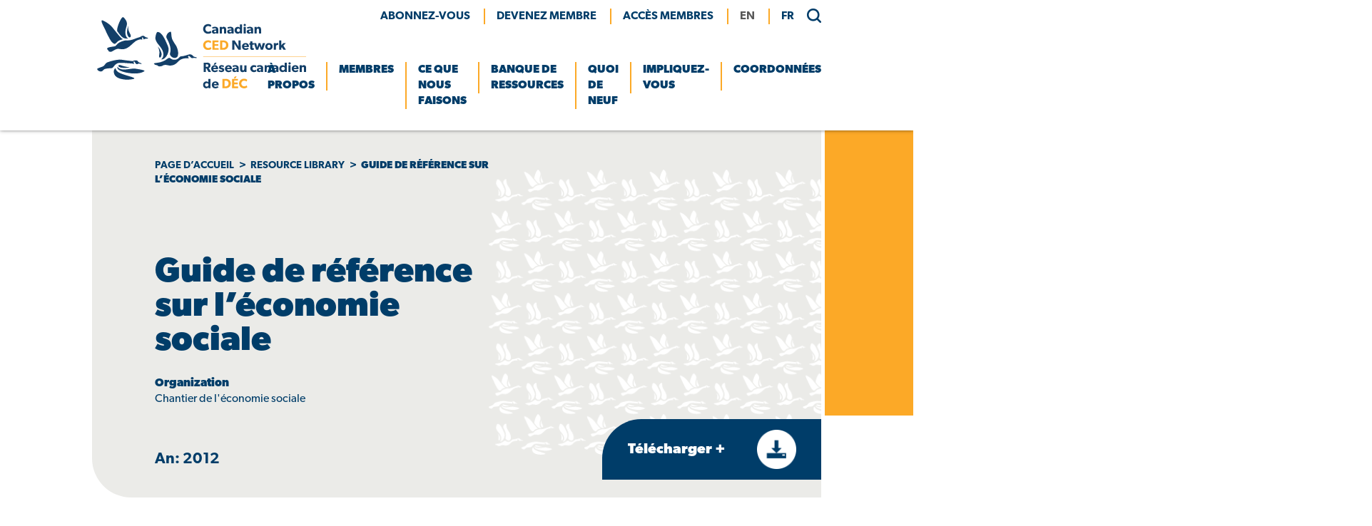

--- FILE ---
content_type: text/css
request_url: https://ccednet-rcdec.ca/sites/ccednet-rcdec.ca/wp-content/themes/ccednet/js/animated-menu.css?ver=6.7.1
body_size: 444
content:
/*** animated menu - stacked to x ***/

#bar_menu {
	position: relative;
	top: 0;
	bottom: 0;
	right: 0;
	background: transparent;
	transform: scale(0.6);
}

#bar_menu:hover {
	cursor: pointer;
	opacity: .7;
}

.c-hamburger {
	position: relative;
	overflow: hidden;
	margin: 0;
	padding: 0;
	width: 70px;
	height: 80px;
	font-size: 0;
	text-indent: -9999px;
	appearance: none;
	box-shadow: none;
	border-radius: none;
	border: none;
	cursor: pointer;
	transition: background 0.3s;
}

.c-hamburger:focus {
	outline: none;
}

.c-hamburger span {
	display: block;
	position: absolute;
	top: 40px;
	left: 0;
	right: 0;
	height: 6px;
	background: #003D69;
}

.c-hamburger span::before,
.c-hamburger span::after {
	position: absolute;
	display: block;
	left: 0;
	width: 100%;
	height: 6px;
	background-color: #003D69;
	content: "";
}

.c-hamburger span::before {
	top: -20px;
}

.c-hamburger span::after {
	bottom: -20px;
}

.c-hamburger--htx span {
	transition: background 0s 0.3s;
}

.c-hamburger--htx span::before,
.c-hamburger--htx span::after {
	transition-duration: 0.3s, 0.3s;
	transition-delay: 0.3s, 0s;
}

.c-hamburger--htx span::before {
	transition-property: top, transform;
}

.c-hamburger--htx span::after {
	transition-property: bottom, transform;
}

/* active state, i.e. menu open */
.c-hamburger--htx.is-active {
	background-color: #cb0032;
}

.c-hamburger--htx.is-active span {
	background: none;
}

.c-hamburger--htx.is-active span::before {
	top: 0;
	transform: rotate(45deg);
}

.c-hamburger--htx.is-active span::after {
	bottom: 0;
	transform: rotate(-45deg);
}

.c-hamburger--htx.is-active span::before,
.c-hamburger--htx.is-active span::after {
	transition-delay: 0s, 0.3s;
}

--- FILE ---
content_type: text/css
request_url: https://ccednet-rcdec.ca/sites/ccednet-rcdec.ca/wp-content/themes/ccednet/mobile.css
body_size: 3924
content:
@media only screen and (max-width: 1280px) {
	
	body {
		position: relative;
		overflow-x: hidden;
	}
	
	#page,
	.wrap,
	.alignfull .alignnone,
	.alignnone .program-item .alignnone,
	.alignnone .portal-nav .alignnone {padding: 0 5%;}
	
	.alignnone .alignnone {padding: 0;}
	
	#colophon .alignnone {padding: 0 5%;}
	
	
	
	.single-event .content-wrap {
		padding: 3em 0;
		max-width: 90vw;
	}
	
	.site-branding {margin-left: 0;}
	
	
}

@media only screen and (max-width: 1180px) {
	
	.site-branding {width: 25%;}
	.main-navigation {width: 72%;}
	#primary-menu li {
		margin-left: .75em;
		padding-left: .75em;
	}
	
	
	.header-content {padding: 2.5em 0 2.55em 3.5em;}
	
	h1.entry-title {font-size: 2.5em;} 
	
	.large-button {
		font-size: 1.25em;
		padding: 1em;
	}
	.large-button img {max-height: 40px;}
	
	.project-category {width: 80%;}
	
	.single-event .entry-sidebar {margin-top: -8em;}
	
	
	.project-partners-wrap.initiatives {width: 98%;}
	.project-partners-label,
	.project-partners-slider {
		float: none;
		width: auto;
		height: auto;
	}
	.project-partners-slider .slick-next {
		width: 65px!important;
		right: -8%!important;
	}
	
	.related-projects {
		margin: 0 auto;
	}
	.project-partners-label span {
		padding-left: 0;
		line-height: 50px;
	}
	
	
	.content-align {padding: 0 0 0 3.5em;}
	
	.search-wrapper {margin: 0 1em;}
	.search-title {font-size: 1.75em;}
	
	.job-title h3 {width: 75%;}
	.job-type {width: 24.5%;}
	
	.tax-initiative-region .entry-sidebar,
	.single-initiative .entry-sidebar {margin: -65px 0 0;}
	
	.kt-testimonial-item-wrap {padding: 0!important;}
	
	/* search filter blocks */
	
	.search-dropdown {margin: .5em 0 0 4px;}
	.reset {margin: 0;}
	
	.search-dropdown {
		width: auto;
		max-width: 30%;
	}
	.posts-search.jobs .reset,
	.posts-search.events .reset {margin: .5em 0 0;}
}

@media only screen and (max-width: 1080px) {
	
	#primary-menu li {
		margin-left: .5em;
		padding-left: .5em;
	}
	
}

@media only screen and (max-width: 960px) {
	
	h1 {font-size: 2.5em;}
	h2 {font-size: 2.25em;}
	
	h1.entry-title {font-size: 2em;}
	
	.site-branding {
		width: 20%;
		margin-top: 1em;
	}
	.main-navigation {width: 76%;}
	#primary-menu {margin-top: .5em;}
	#primary-menu li,
	.top-menu ul li {
		padding-left: .35em;
		margin-left: .35em;
	}
	#primary-menu li a,
	.top-menu ul li a {font-size: .9em;}
	
	.ccednet-social img {height: 20px;}
	
	/* home */
	
	.slick-current .home-slide-content {
		margin-top: 70%;
	}
	
	.banner-overlay img {width: calc(100% + 10.5em);}
	
	/* subpages */
	
	.header-content {
		padding: 1.5em 0 1.5em 3.5em;
	}
	.single-event .header-content {padding: 2.5em 0 10em 3.5em;}
	.single-event .large-button {margin-left: -25%;}
	
	.subhead-tagline.has-medium-font-size {font-size: 1.25em!important;}
	
	
	.single .entry-content, 
	.member-portal .entry-content {margin: 0 0 0 3.5em;}
	
	
	.single-resource .header-images.noslick .large-button, 
	.single-project .header-images.noslick .large-button, 
	.single-job .header-images.noslick .large-button {width: 100%;}
	
	
	.project-category {width: 90%;}
	
	/* blocks */
	
	.wp-block-getwid-custom-post-type__post-thumbnail {
		height: 200px;	
	}
/* 	.custom-post-type-team  */.wp-block-getwid-custom-post-type__post-thumbnail {max-width: 300px;}
	
	.custom-tab {flex-direction: column;}
	.custom-tab .tab-main {
		padding: 5em 1em 1em;
	}
	.custom-tab .tab-main h3 {font-size: 1.5em;}
	.tab-spacing {width: 450px;}
	
	.project-partners-slider.initiatives .slick-current .project-slide .project-title {font-size: 1.5em;}
	.project-slide {padding: 2.5em 1.5em 1.5em;}
	.project-title {
		margin: 0 0 1em;
		font-size: 1.5em;
	}
	.project-partners-slider .slick-next {
	    width: 55px!important;
	    right: -9.5%!important;
	}
	
	
	.search-wrapper {margin: 0 .5em;}
	.search-title {font-size: 1.5em;}
	
	
	.theme-label {font-size: .75em;}
	
	.job-title h3 {
		float: none;
		width: auto;
	}
	
	.program-title {font-size: 1.25em;}
	.program-subtitle {font-size: 1.5em;}
	.program-thumb, 
	.program-content, 
	.program-buttons {margin: 0 1.5%;}
	.program-content {width: 43%;}
	
	.archive-section-title h2 {
		height: 100px;
		line-height: 100px;
		width: 20%;
	}
	.archive-section-title h3 {
		font-size: 1.5em;
	}
	.archive-section-title h3 a {
		line-height: 100px;
	}
	
	.archive-section .speaker-item {
		width: 48%;
	}
	
	
	.search-items.events-workshops-past .search-item-wrapper {
		gap: 50px;
	}
	.search-items.events-workshops-past .search-item .search-thumb {width: auto;}
	.search-items.events-workshops-past .search-wrapper {width: 65%;}
	
	.search-items.events-workshops-carousel .search-wrapper {
		width: 50%;
		padding: 1em;
	}
	.search-items.events-workshops-carousel .search-thumb {width: 50%;}
	
	.single-event .content-wrap {padding: 1.5em 0;}
	
	.single-event .workshops-header .header-content {padding: 1.5em 0 1.5em 2.5em;}
	
	.single .event-type-workshop .quote p {font-size: 1.25em;}
	
}

@media only screen and (max-width: 850px) and (orientation: landscape) {
	
	#masthead {
		position: relative;
	}
	#content {margin-top: 0!important;}
	
	
	
}

@media only screen and (max-width: 850px) {
	
	#primary-menu li a {
		font-size: .9em;
		font-weight: 600;
	}
	
}



@media only screen and (max-width: 700px) {
	
	.desktop,
	.breadcrumbs,
	#primary-menu li a br,
	.colour-panel {display: none;}
	
	#menu-top-menu,
	#menu-top-menu-french {display: none!important;}
	
	.mobile {display: block;}
	
	
	
	
	h1 {font-size: 2.25em;}
	h2 {font-size: 2em;}
	h3 {font-size: 1.75em;}
	h4 {font-size: 1.5em;}
	h5 {font-size: 1.25em;}
	h6 {font-size: 1.15em;}
	
	
	/* header & footer */
	
	#notice {
		margin-top: 0;
		padding: .5em 0;
		position: relative;
	}
	.notice-content {width: 90%;}
	
	#masthead {
		margin-top: 0!important;
		padding: 1em 0 0;
		position: relative;
	}
	.logged-in #masthead,
	.logged-in #notice {top: auto;}
	.site-branding {
		width: 43%;
		margin: 0;
		padding: 0 0 1em;
	}
	
	.top-menu {
		text-align: right;
		float: right; 
		width: 55%;
		margin-top: -14px;
	}
	
	#bar_menu {
		display: inline-block;
		vertical-align: middle;
	}
	
	
	.main-navigation {
		float: none;
		text-align: left;
		display: block;
		width: auto;
		clear: both;
	}
	#primary-menu.active {display: block;}
	#primary-menu,
	.menu-bottom {
		display: none;
		flex-direction: none;
		justify-content: unset;
		margin: 0 -20%;
		padding: 2em 20%;
		background: #003D69;
		color: #fff;
	}
	#primary-menu li,
	#primary-menu li:first-child {
		display: block;
		border-left: none;
		padding: .75em 0 .75em 20%;
		margin: 0 0 0 -20%;
		border-bottom: 1px solid #FCA927;
		position: relative;
	}
	#primary-menu li a {color: #fff;}
	
	
	#primary-menu li.menu-item-has-children span {
		background-image: url(img/icon-arrow-right-white.svg);
		background-size: contain;
		background-repeat: no-repeat;
		background-position: center;
		width: 25px;
		height: 25px;
		float: right;
	}
	#primary-menu li.menu-item-has-children span.active {background-image: url(img/icon-arrow-up-white.svg);}
	
	#primary-menu .sub-menu {
		display: none;
		position: relative;
		left: 0;
		background: transparent;
		margin: 0;
		width: auto;
		padding: .5em 0;
		float: none;
		top: auto;
		box-shadow: none;
		clear: both;
/* 		border-top: 1px solid #B8CDD3; */
	}
	#primary-menu .sub-menu li {
		border: none;
	}
	#primary-menu .sub-menu li a {
		width: auto;
		float: none;
	}
	
	
	.menu-bottom .menu-top-menu-container,
	.menu-bottom .menu-top-menu-french-container {display: block!important;}
	.menu-bottom {
		padding: 0 20% 2em;
	}
	.menu-bottom li {
		width: 50%;
	}
	.menu-bottom li a,
	.menu-bottom p {
		color: #92BCE0;
		font-weight: 700;
		text-transform: uppercase;
	}
	
	.main-navigation li.menu-item-810 {
		float: none;
	    padding: 2.5em 0 0;
	    width: 200px;
	    display: block;
	    clear: both;
	    text-align: center;
	}
	.main-navigation li.menu-item-810 a {
		background: #FCA927;
	    clear: both;
	    color: #003D69;
	    padding: 0.75em 2em;
	    border-radius: 25px;
	    font-weight: 700;
	}
	.main-navigation li.menu-item-18051 {
		float: none;
		padding: .5em 0 2.5em;
		width: 200px;
		display: block;
		clear: both;
		text-align: center;
	}
	.main-navigation li.menu-item-18051 a {
		background: #fff;
		clear: both;
		color: #003D69;
		padding: 0.75em 2em;
		border-radius: 25px;
		font-weight: 700;
	}
	
	.menu-bottom .ccednet-social a {
		display: inline-block;
		vertical-align: middle;
		margin-right: 1em;
	}
	
	
	#header-s:focus {
		width: 150px;
	}
	
	
	
	#gform_wrapper_1 .gform_footer {
		float: none;
		margin-top: 1em;
	}
	
	.site-info {
		float: none;
		width: auto;
		padding: 0 0 2.5em;
	}
	.site-info:first-child {padding: 2.5em 0 0;}
	
	
	/* home */
	.home-carousel-column .kt-row-column-wrap {display: block;}
	.home-carousel {margin-right: -10%;}
	.home-carousel .slick-list {overflow: hidden!important;}
	.home-slide-image,
	.slick-current .home-slide-image {
		float: none;
		width: auto;
		position: relative;
		height: 350px;
	}
	.slick-current .home-slide-content {
		float: none;
		width: auto;
		max-width: 80%;
		display: block;
		clear: both;
		margin: 12em 4% 0;
	}
	
	.banner-overlay {
		max-width: 100%;
		margin-top: 19.5em;
	}
	.banner-overlay img {
		margin-left: 0;
		width: 100%;
	}
	.banner-subtitle {
		margin-top: -1.15em;
		width: 70%;
		margin-left: 5%;
	}
	.home-carousel .slick-dots {
	    bottom: -1em!important;
	    left: auto;
	    position: relative;
	}
	
	
	
	/* subpages */
	
	#content {margin-top: 0!important;}
	
	header.entry-header {
		margin: 0 -50%;
		padding: 0 50%;
	}
	.header-images,
	.header-images.noslick {
		float: none;
		width: auto;
		margin-right: -10%;
	}
	.header-content {
		padding: 2.5em 0;
		width: auto;
		display: block;
		min-height: 0;
	}
	.large-button {
		width: auto;
	}
	
	.header-images .gallery-item {height: 250px;}
	.header-images .gallery-item.no-image {height: auto!important;}
	
	.wp-block-image .alignright,
	.wp-block-image .alignleft {
		max-width: 50%;
	}
	
	
	.single .entry-content, 
	.member-portal .entry-content {
		float: none;
		width: auto;
		margin: 0;
	}
	
	.project-category {
		font-size: 1.2em;
		width: auto;
	}
	
	.single-project .related-resources {
		margin: 2.5em 0;
	}
	.related-resources {margin: 1em -.5%;}
	.related-resources .related-items a {
		float: none;
		width: auto;
		padding: 1em 3em 1em 1em;
		position: relative;
		overflow: hidden;
	}
	.related-items div {max-width: 95%;}
	.related-resources .related-items a span {
		width: 35px;
		height: 35px;
		line-height: 35px;
		position: absolute;
		right: .5em;
		top: 0;
		bottom: 0;
		margin: auto;
		display: block;
	}
	
	.related-projects .project-slide {
		float: none;
		width: auto;
		margin: 0 .25% .5em;
	}
	
	.media-content {
		padding: 0;
		margin: 0 0 1.5em;
		background: transparent;
	}
	
	
	
	.content-align {
		margin: 1.5em 0;
		padding: 0;
	}
	
	
	.single-resource .header-images.noslick .large-button, 
	.single-project .header-images.noslick .large-button, 
	.single-job .header-images.noslick .large-button {
		width: auto;
		float: none;
	}
	
	.resource-info {
		float: none;
		width: auto;
	}
	.resource-detail {
		width: 48%;
		margin-right: 2%;
	}
	
	.single .entry-sidebar, 
	.member-portal .entry-sidebar {
		float: none;
		width: auto;
	}
	
	.blog-social {
		margin: 0;
		padding: 0 0 1.5em;
	}
	
	
	
	.container {
		margin: 50px 0;
	}
	
	.staff-content {
		width: 65%;
		padding: 0 2.5% 0 0;
	}
	.staff-content h3 {font-size: 1.25em;}
	.staff-image {
		width: 30%;
		text-align: right;
		border-right: none;
		margin: 0;
		padding: 0;
		vertical-align: top;
	}
	
	
	.single-event .header-content {padding: 2.5em 0 10em;}
	.single-event .entry-sidebar {
		margin: -143px 0 2.5em;
	}
	
	.econous-day-content .program-time,
	.econous-day-content .program-title {
		width: 82%;
		padding: 0;
		max-width: 100%;
	}
	.econous-event-details {margin: 1em 0;}
	
	/* blocks */
	
	.wp-block-getwid-custom-post-type__post-thumbnail {
		max-width: 100%;
	}
	
	.milestones-carousel {margin: 0 5%;}
	.milestones-carousel h3,
	.milestones-carousel .slick-current h3 {
		font-size: 2.5em;
		float: none;
		margin:  -8px 0 0;
	}
	.milestones-carousel .slick-current h3 .background {
		height: 40px;
		bottom: -59px;
	}
	.milestones-carousel .slick-current .milestone-content {
		display: block!important;
		float: none;
		width: auto;
		margin: 5em 0 0;
	}
	.milestones-carousel .slick-current .milestone-content:before {
		background-image: none;
		left: 0;
		top: -35px;
	}
	.milestones-carousel .milestone-content {display: none!important;}
	.milestones-carousel .slick-current h3 .dot {bottom: -48px;}
	
	.wp-block-button__link {
		min-width: 160px;
		padding: .65em 1em;
		font-size: .95em;
	}
	
	.custom-tabs,
	.custom-tab {
		display: block;
	}
	
	
	.large-button {padding: 1em;}
	
	.project-partners-label span {
		line-height: 1;
		margin: 0 5%;
		padding: 1.5em 0;
		display: block;
	}
	.project-partners-label,
	.project-partners-slider {
		float: none;
		width: auto;
		height: auto;
	}
	.project-partners-wrap.initiatives .project-partners-label {padding: 0 0 1em;}
	.project-slide {
		padding: 1.5em;
	}
	.project-partners-slider.nav .project-slide {margin: 0 0 1em;}
	
	.initiatives-slider.awards {margin: 2.5em 0;}
	
	
	
	.initiatives-description {
		max-width: 100%;
		padding: 2.5em 0;
	}
	
	
	
	.search-wrapper {margin: 0 1em;}
	.search-item {
		float: none;
		width: auto;
		margin: 0 .5% 1.5em;
		height: auto!important;
	}
	.search-thumb {width: 100%;}
	
	
	
	.search-dropdown,
	.posts-search.resources .search-dropdown {
		width: 48%;
		margin: .25em 1%;
		max-width: 100%;
	}
	.posts-search.resources .search-dropdown.theme {
		width: 98%;
		margin: 1.25em 1% .25em;
	}
	.reset {margin: .25em 1%;}
	
	.select2-container {
		width: 100%!important;
		display: block!important;
	}
	
	.search-filters {
		margin: 1.25em 0 0;
	}
	.search-filters button {
		min-width: 48%;
		margin: 0 .5% .5em;
	}
	
	.posts-search.news .search-dropdown {
		width: 100%;
		margin: 0;
	}
	
	
	
	
	.job-title h3 {
		float: none;
		width: auto;
		padding: 1em 0.5em 1.75em;
	}
	.job-type {
		position: absolute;
		font-size: 1em;
		padding: .5em;
		bottom: 0;
		text-align: center;
		width: 100px;
	}
	.job-content {width: auto;}
	.job-details span. {
		float: none;
		width: auto;
	}
	
	.custom-tabs, 
	.custom-tab {flex-direction: column;}
	.custom-tab {margin: 0 0 .5em;}
	.tab-expand {
		height: 0;
		width: auto;
	}
	.custom-tab.active .tab-expand {
		height: auto;
		width: auto;
	}
	.tab-spacing {
		padding: .5em 0;
		width: auto;
	}
	
	.continue {margin: 2.5em auto 0;}
	
	.initiatives-events, 
	.initiatives-news {margin: 2.5em 0;}
	.project-partners-wrap.initiatives {
		float: none;
		width: auto;
		margin: 1.5em 0 0;
	}
	
	
	
	.search-input {width: 70%;}
	
	.posts-search {margin: 2.5em 0;}
	
	
	
	
	.posts-search.education .search-input,
	.posts-search.education .search-dropdown {
		width: 100%;
		float: none;
		margin: .25em 0;
	}
	
	.program-thumb, 
	.program-content, 
	.program-buttons {
		float: none;
		margin: .25em 0;
		width: auto;
	}
	.program-thumb {max-width: 75%;}
	.program-buttons .wp-block-button {margin: 1em 0 0;}
	
	.event-slide-image {
		display: block;
		width: auto;
		margin: 0 0 1em;
	}
	.event-slide-content {
		display: inline-block;
		width: auto;
		padding:0;
	}
	
	
	.team-content,
	.custom-post-type-team .wp-block-getwid-custom-post-type__post:nth-child(4n+3) .team-content, 
	.custom-post-type-team .wp-block-getwid-custom-post-type__post:nth-child(4n+4) .team-content {
		left: auto;
		width: auto;
	}
	.team-content:before,
	.custom-post-type-team .wp-block-getwid-custom-post-type__post:nth-child(4n+3) .team-content:before, 
	.custom-post-type-team .wp-block-getwid-custom-post-type__post:nth-child(4n+4) .team-content:before {display: none;}
	
	
	.tax-initiative-region .entry-sidebar,
	.single-initiative .entry-sidebar {
		float: none;
		margin: 0;
		width: auto;
	}
	
	.archive-listing {
		margin: 1.5em 0 2.5em 0;
	}
	.archive-section-title h2 {
		line-height: 70px;
		height: 70px;
		width: 20%;
		font-size: 1.15em;
		border-right: 5px solid #fff;
	}
	.archive-section-title h3 {
		font-size: 1.15em;
		width: 26%;
	}
	.archive-section-title h3 a {
		line-height: 70px;
		
	}
	
	.archive-section .speaker-item {
		width: auto;
		display: block;
		margin: 0 0 1.5em 0;
	}
	
	
	
	
	/* events edits */
	
	.search-items.events-workshops-past .search-item {
		margin: 0 0 1.5em;
		padding: 0 0 1.5em;
	}
	.search-items.events-workshops-past .search-item-wrapper,
	.search-items.events-workshops-carousel .search-item-wrapper {
		gap: 0px;
		flex-direction: column;
		justify-content: unset;
	}
	.search-items.events-workshops-carousel .search-item {padding: 0 0 1.5em;}
	.search-items.events-workshops-past .search-item .search-thumb,
	.search-items.events-workshops-carousel .search-item-wrapper .search-thumb {
		width: 100%;
		height: 250px;
	}
	.search-items.events-workshops-past .search-wrapper,
	.search-items.events-workshops-carousel .search-wrapper {
		width: auto;
	}
	.search-items.events-workshops-past .search-excerpt {margin: 0;}
	
	.single-event .workshops-header .header-content {
		padding: 1.5em 0;
	}
	.single .event-type-workshop .entry-sidebar {
		width: auto;
		margin: 0;
	}
	.single-event .content-wrap.mobile-no-padding {padding: 0;}
	
	.workshop-section {
		flex-direction: column-reverse;
		align-items: flex-start;
		padding: 1em 0;
	}
	.workshop-section div {width: auto;}
	
	/* plugins */
	
	#relish-map {
		position: relative;
		width: auto;
		margin-right: -50%;
		margin-left: -50%;
		max-width: none;
	}
	#list {
		display: block;
		width: auto;
		margin: 0;
	}
	#list .point-wrapper {padding: 30px 0;}
	
	
	.kt-blocks-accordion-title-wrap {max-width: 80%;}
	.kt-blocks-accordion-icon-trigger {
		width: 30px!important;
		height: 30px!important;
	}
	.kt-blocks-accordion-icon-trigger:before {
		left: 9px!important;
		top: 13px!important;
	}
	.kt-blocks-accordion-icon-trigger:after {
		left: 9px!important;
		top: 14px!important;
	}
	
	
	.wp-block-getwid-custom-post-type__post-thumbnail {height: 230px;}
	
	
	
	
}

@media only screen and (max-width: 400px) {
	
	.wp-block-button.tags {
		text-align: left;
		width: auto;
		display: block;
	}
	.milestones-carousel .slick-current .milestone-content {margin: 3.5em 0 0;}
	
}


--- FILE ---
content_type: image/svg+xml
request_url: https://ccednet-rcdec.ca/wp-content/themes/ccednet/img/share.svg
body_size: 643
content:
<svg id="share" xmlns="http://www.w3.org/2000/svg" width="71.307" height="24.952" viewBox="0 0 71.307 24.952">
  <path id="share-alt" d="M17.154,15.595a4.658,4.658,0,0,0-2.914,1.018L9.246,13.492a4.705,4.705,0,0,0,0-2.031l4.995-3.122a4.67,4.67,0,1,0-1.654-2.644L7.592,8.816a4.678,4.678,0,1,0,0,7.32l4.995,3.122a4.679,4.679,0,1,0,4.568-3.663Z" transform="translate(49.474 0)" fill="#003d69"/>
  <path id="Path_2" data-name="Path 2" d="M4.193-9.035C2.253-9.035.959-7.953.959-6.324c0,1.318.734,2.139,2.413,2.475l1.38.274c.858.149,1.057.522,1.057.871,0,.572-.51.92-1.393.92A1.817,1.817,0,0,1,2.4-3.19H.611C.76-1.312,2.277-.218,4.317-.218S7.675-1.287,7.675-2.9c0-1.418-.958-2.052-2.574-2.388L4.056-5.5c-.771-.162-1.206-.41-1.206-.982,0-.659.584-1.045,1.467-1.045A1.427,1.427,0,0,1,5.934-6.262H7.712C7.513-8.451,5.61-9.035,4.193-9.035Zm12.349.187h-1.8v3.507H10.958V-8.848h-1.8V-.392h1.8V-3.7h3.781V-.392h1.8ZM23.99-2.021,24.65-.392h1.9L22.921-8.9H21.23L17.586-.392H19.5l.659-1.629ZM23.331-3.65H20.819l1.244-3.1Zm7.772.634L32.957-.392h2.151l-2.151-3a2.766,2.766,0,0,0,1.6-2.549c0-1.766-1.405-2.91-3.358-2.91H27.6V-.392h1.8V-3.016ZM29.4-4.67V-7.207h1.741c.908,0,1.642.485,1.642,1.268S32.049-4.67,31.141-4.67Zm8.456-2.549h4.464V-8.848H36.053V-.392h6.268V-2.021H37.857V-3.75h3.955V-5.379H37.857Z" transform="translate(-0.611 17.102)" fill="#003d69"/>
</svg>


--- FILE ---
content_type: application/javascript
request_url: https://ccednet-rcdec.ca/sites/ccednet-rcdec.ca/wp-content/themes/ccednet/js/theme.js?ver=20150524
body_size: 4382
content:
jQuery(document).ready(function(){

	// Define Elements
	
	//REL.E.elementname = jQuery('#elementname');
	jQuery('#content').css("margin-top", function() { return jQuery('#masthead').outerHeight() });
	
	if(jQuery('#notice').length>0) {
		jQuery('#content').css("margin-top", function() { return jQuery('#masthead').outerHeight() + jQuery('#notice').outerHeight() });
		jQuery('#masthead').css("margin-top", function() { return jQuery('#notice').outerHeight() });
		
		jQuery('#notice .close').click(function(){
			jQuery('#notice').slideUp();
			jQuery('#content').css("margin-top", function() { return jQuery('#masthead').outerHeight(); });
			jQuery('#masthead').css("margin-top", function() { return "auto"; });
		});
	}
	
	if(jQuery('.single .event-type-workshop .resource-video').length>0) {
		jQuery('.single .event-type-workshop .resource-video').height(jQuery('.single .event-type-workshop .resource-video').width());
	}
	
	if(jQuery('.logged-in').length>0) {
		jQuery('.menu-item-810 a').text(function(i, oldText) {
			return oldText === 'MEMBER LOGIN' ? 'DASHBOARD' : oldText;
		});
		jQuery('.menu-item-810 a').attr("href", "/member-login/my-dashboard")
	}
	
	
	if(!jQuery('.home.page-template-default').length>0) {
		setTimeout(function(){
			jQuery('html').removeClass("pum-open pum-open-overlay pum-open-scrollable");
		},1500);
	}
	
	
	jQuery('.main-navigation li.menu-item-has-children').prepend("<span></span>"); // add span to place arrow image
	
	jQuery('.main-navigation li.menu-item-has-children span').click(function(){ // toggle class for prev/next arrow, hide other menu items
		jQuery(this).toggleClass("active");
		jQuery(this).siblings('.sub-menu').slideToggle("fast");
		jQuery('.main-navigation').toggleClass("active");
		jQuery(this).parents('.menu-item').siblings().slideToggle("fast");
	});
	
	
	
	if(jQuery('.home-carousel').length>0) {
		jQuery('.home-carousel').slick({
			slidesToShow: 1,
			dots: true,
			arrows: false,
			autoplaySpeed: 7000,
			autoplay: true,
		});
	}
	
	if(jQuery('.header-gallery').length>0){
		jQuery('.header-gallery').slick({
			dots: true,
			arrows: false,
			fade: false,
			slidesToShow: 2,
			slidesToScroll: 1,
			autoplay: true,
			responsive: [
			    {
			      breakpoint: 667,
			      settings: {
			        slidesToShow: 1,
			        dots: false
			      }
			    }
			]
		});
		jQuery('.noslick .header-gallery').slick('unslick');
	}
	
	
	if(jQuery('.milestones-carousel').length>0) {
		jQuery('.milestones-carousel').slick({
			slidesToShow: 3,
			centerMode: true,
			focusOnSelect: true,
			dots: false,
			arrows: false,
			variableWidth: true,
			autoplay: false,
			infinite: false,
			responsive: [
			    {
			      breakpoint: 667,
			      settings: {
			        slidesToShow: 1,
			        dots: false,
			        centerMode: false,
			      }
			    }
			]
		});
	}
	
	
	
	if(jQuery('.team-content').length>0) {
		jQuery(function(){

	        jQuery('.team-trigger').click(function(){
				
				jQuery('.team-content').hide();
				
				jQuery('#'+jQuery(this).attr('target')).show();
				
				jQuery('.team-trigger').removeClass("active");
				
				jQuery(this).toggleClass("active");
	        });
	        
	        jQuery('.team-close').click(function(){
		        jQuery('.team-content').hide();
				jQuery('.team-trigger').removeClass("active");
	        });
		
		});
	}
	
	if(jQuery('.resource-video a, .media-slide a').length>0) {
		jQuery('.resource-video a, .media-slide a').colorbox({
			iframe:true, 
			width: "75%", 
			innerWidth: "500px", 
			innerHeight: "480px", 
			maxWidth: "100%",
		});
	}
	
	if(jQuery('.initiatives-gallery').length>0) {
		jQuery('.initiatives-gallery a').colorbox({
			rel: "group",
			fade: true,
		});
	}
	
	
	if(jQuery('.job-item').length>0){
		jQuery('.job-title').click(function(){
			jQuery(this).siblings('.job-content').slideToggle();
			jQuery(this).toggleClass("active");
		});
	}
	
	
	if(jQuery('.project-partners-slider').length>0) {
		jQuery('.project-partners-slider.nav').slick({
			autoplay: false,
			arrows: true,
			dots: false,
			slidesToShow: 2,
			asNavFor: '.initiatives-slider',
			focusOnSelect: true,
			responsive: [
			    {
			      breakpoint: 667,
			      settings: {
			        slidesToShow: 1,
			        dots: false,
			        adaptiveHeight: true
			      }
			    }
			]
		});
		jQuery('.initiatives-slider').slick({
			autoplay: false,
			arrows: false,
			dots: false,
			slidesToShow: 1,
			fade: true,
			asNavFor: '.project-partners-slider.nav',
			responsive: [
			    {
			      breakpoint: 667,
			      settings: {
			        slidesToShow: 1,
			        adaptiveHeight: true
			      }
			    }
			]
		});
		
		
		// jQuery('.project-slide').on("click", function(){
		// 	setTimeout(function(){
		// 		jQuery('.initiatives-slider, .initiatives-slider .slick-list, .initiatives-slider .slick-track').css("height", function() { 
		// 			return jQuery('.initiatives-slider .slick-current').height();
		// 		});
		// 	},2500);
		// 	
		// });
		
		
		
		
		jQuery('.project-partners-slider.inner').slick({
			autoplay: true,
			arrows: true,
			dots: false,
			slidesToShow: 2,
			responsive: [
			    {
			      breakpoint: 667,
			      settings: {
			        slidesToShow: 1,
			        //adaptiveHeight: true
			      }
			    }
			]
		});
		
		jQuery('.project-partners-slider').slick({
			autoplay: true,
			arrows: true,
			dots: false,
			slidesToShow: 2,
			responsive: [
			    {
			      breakpoint: 667,
			      settings: "unslick"
			    }
			]
		});
	}
	
	if(jQuery('.single-project .entry-content .alignfull').length>0) {
		jQuery('.single-project .entry-content').addClass("full-width");
	}
	
	
	
	
	if(jQuery('.custom-tabs').length>0) {
		jQuery('.custom-tab span').click(function(){
			jQuery(this).parents('.custom-tab').toggleClass("active");
			jQuery(this).parents('.custom-tab').siblings('.custom-tab').removeClass("active");
		});
	}
	
	
	
	
	
	
	if(jQuery('.posts-search.news').length>0) { 
		REL.MediaFilter();
		REL.SearchFilter();
	}
	
	if(jQuery('.posts-search.resources').length>0) {
		REL.ResourceFilter();
		REL.ResourceSearch();
	}
	
	if(jQuery('.posts-search.education').length>0) { 
		REL.EducationFilter();
		REL.EducationSearch();
	}
	
	if(jQuery('.posts-search.jobs.current').length>0) {
		REL.JobsFilterCurrent();
	}
	if(jQuery('.posts-search.jobs.archive').length>0) {
		REL.JobsFilterArchive();
	}
	
	
	if(jQuery('.posts-search.events.current').length>0) {
		REL.EventsFilterCurrent();
		REL.EventsSearchCurrent();
	}
	if(jQuery('.posts-search.events.archive').length>0) {
		REL.EventsFilterArchive();
		REL.EventsSearchArchive();
	}
	
	jQuery(window).on('hashchange load', function() {
		REL.adjustAnchor();
	});
	
	
	if(jQuery('.program-trigger').length>0) {
		jQuery('.program-trigger').click(function(){
			jQuery(this).toggleClass("active");
			jQuery(this).siblings('.econous-event-details').slideToggle();
		});
	}
	
	if(jQuery('.econous-video').length>0) {
		jQuery('.econous-video').colorbox({
			iframe: true,
			innerWidth: 500,
			innerHeight: 300
		})
	}
	
	
	
	if(jQuery('.archive-listing').length>0) {
		jQuery('.archive-section-title h3 a').click(function(){

            jQuery(this).parentsUntil('archive-section').siblings('.archive-section').slideUp();
            jQuery('#'+jQuery(this).attr('target')).slideToggle();

        });
	}
	
	
	if(jQuery('.search-items.events-workshops-carousel').length>0) {
		jQuery('.search-items.events-workshops-carousel').slick({
			slidesToShow: 1,
			dots: true,
			arrows: false,
			autoplaySpeed: 7000,
			autoplay: true,
			fade: true,
		});
	}
	
	
	if ( jQuery('.search-items').length>0 ) {
		
		if ( !jQuery.trim(jQuery('.search-items.events-workshops.conferences').html() ).length ) {
			if (jQuery('html:lang(en-CA)')) {
				jQuery('.search-items.events-workshops.conferences').append('<div class="workshops-empty">There are no upcoming conferences at this time. Check back again later.</div>');
			} else {
				jQuery('.search-items.events-workshops.conferences').append("<div class='workshops-empty'>Il n'y a pas conférences à venir pour le moment. Reviens plus tard.</div>");
			}
		} else if ( !jQuery.trim(jQuery('.search-items.events-workshops.courses').html() ).length ) {
			if (jQuery('html:lang(en-CA)')) {
				jQuery('.search-items.events-workshops.courses').append('<div class="workshops-empty">There are no upcoming courses at this time. Check back again later.</div>');
			} else {
				jQuery('.search-items.events-workshops.courses').append("<div class='workshops-empty'>Il n'y a pas cours à venir pour le moment. Reviens plus tard.</div>");
			}
		} else if ( !jQuery.trim(jQuery('.search-items.events-workshops').html() ).length ) {
			if (jQuery('html:lang(en-CA)')) {
				jQuery('.search-items.events-workshops').append('<div class="workshops-empty">There are no upcoming workshops at this time. Check back again later.</div>');
			} else {
				jQuery('.search-items.events-workshops').append("<div class='workshops-empty'>Il n'y a pas d'ateliers à venir pour le moment. Reviens plus tard.</div>");
			}
		}
		
		// There are no upcoming workshops/courses/conferences at this time. Check back again later.
		// Il n'y a pas d'ateliers/cours/conférences à venir pour le moment. Reviens plus tard.
	}
	
	
	
	
	// accessibility 
	
	jQuery('a[target="_blank"]').each(function() {
		var blank_title = jQuery(this).text();
		jQuery(this).attr('aria-label', blank_title + ' opens in a new tab');
	});
	
	jQuery('.lang-item a').each(function() {
		var page_title = jQuery('h1').text();
		var lang_title = jQuery(this).text();
		jQuery(this).attr('aria-label', page_title + ' ' + lang_title);
	});
	
	
	REL.init();
});


var REL = {};
REL.E = {};


REL.init = function()
{
	
}


/**
* Execute a function given a delay time
* 
* @param {type} func
* @param {type} wait
* @param {type} immediate
* @returns {Function}
*/
var debounce = function (func, wait, immediate) {
     var timeout;
     return function() {
         var context = this, args = arguments;
         var later = function() {
                 timeout = null;
                 if (!immediate) func.apply(context, args);
         };
         var callNow = immediate && !timeout;
         clearTimeout(timeout);
         timeout = setTimeout(later, wait);
         if (callNow) func.apply(context, args);
     };
};


REL.MediaFilter = function() {	
	
	if (window.location.hash) {
		var hash = window.location.hash.substring(1);
		var values = hash.split('=');
		dropdown_select = values[0];
		dropdown_option = values[1];
		
		setTimeout(function(){
			jQuery('.search-dropdown.'+dropdown_select+' option').each(function(){
				if(this.value == dropdown_option) {
					jQuery(this).prop('selected', true);
				}
			});
			jQuery('.search-dropdown').trigger('change');
		}, 500);
	}
	
	jQuery('.search-dropdown').on('change',function(){
		
		var el = jQuery('.search-dropdown.cat');
		var el_tag = jQuery('.search-dropdown.tag');
		var el_region = jQuery('.search-dropdown.region');
		
		var data = {
			action:'media_filter',
			cat:el.val(),
			tag:el_tag.val(),
			region:el_region.val(),
			index:0
		};
		
		jQuery.post(ccednet.ajaxurl,data,function(res){
			
			jQuery('.search-items').empty().append(res);
			
			jQuery('.more_media_btn').data('filterval',el.val());
			jQuery('.more_media_btn').data('pageindex',1);
			
			var maxheight = 0;

			jQuery('.equal').each(function () {
			    maxheight = (jQuery(this).height() > maxheight ? jQuery(this).height() : maxheight); 
			});
			
			jQuery('.equal').height(maxheight);
		});
		
	});
	
	
	if (!jQuery('.search-dropdown').val()) {
		jQuery('.reset').click(function(){
			jQuery('.search-input').val('');			
			
			var el = jQuery('.search-dropdown.cat');
			var el_tag = jQuery('.search-dropdown.tag');
			var el_region = jQuery('.search-dropdown.region');
			
			console.log("checked");
			jQuery('.search-dropdown').unbind('change');
			jQuery('.search-dropdown').prop('selectedIndex',0);
			
			
			var data = {
				action:'media_filter',
				cat:el.val(),
				tag:el_tag.val(),
				region:el_region.val(),
				index:0
			};
			
			jQuery.post(ccednet.ajaxurl,data,function(res){
			
				jQuery('.search-items').empty().append(res);
				
				jQuery('.more_media_btn').data('filterval',el.val());
				jQuery('.more_media_btn').data('pageindex',1);
				
				var maxheight = 0;
				
				jQuery('.equal').each(function () {
					maxheight = (jQuery(this).height() > maxheight ? jQuery(this).height() : maxheight); 
				});
				
				jQuery('.equal').height(maxheight);
			});
			
			jQuery('.search-dropdown').bind('change');
		
		});
	}
	
	
	jQuery('.more_media_btn').click(function(){
 
		var button = jQuery(this),
			//moreval = button.data('pageindex'),
		    data = {
				'action': 'media_filter',
				'query': ccednet.posts, // that's how we get params from wp_localize_script() function
				'page' : ccednet.current_page
			};
		//moreval +=1;
 
		jQuery.ajax({ // you can also use $.post here
			url : ccednet.ajaxurl, // AJAX handler
			data : data,
			type : 'POST',
			//index : moreval,
			success : function( data ){
				if( data ) { 
					button.before(data); // insert new posts
					ccednet.current_page++;
 
					if ( ccednet.current_page == ccednet.max_page ) 
						button.remove(); // if last page, remove the button
				} else {
					button.remove(); // if no data, remove the button as well
				}
				
				var maxheight = 0;
				jQuery('.equal').each(function () {
				    maxheight = (jQuery(this).height() > maxheight ? jQuery(this).height() : maxheight); 
				});
				jQuery('.equal').height(maxheight);
			}
		});
	});
	
}

REL.SearchFilter = function() {
	
	var el = jQuery('.search-input');
	
	var data = {
		action:'search_filter',
		val:el.val()
	};
	
	
	
	el.keyup(debounce(function(e){
		
		var data = {
			action:'search_filter',
			val:el.val()
		};
		
		jQuery.post(ccednet.ajaxurl,data,function(response){
			
			var resp = JSON.parse(response);
			
			if (resp.status == 'success') {
				var items = jQuery(resp.html);
				console.log(items);
				jQuery('.search-items').html('');
				jQuery('.search-items').append(items);
			}
			
			var maxheight = 0;

			jQuery('.equal').each(function () {
			    maxheight = (jQuery(this).height() > maxheight ? jQuery(this).height() : maxheight); 
			});
			
			jQuery('.equal').height(maxheight);
			
		});		
	},500));
	
}







// toolkit / resources & tools page
REL.ResourceFilter = function() {
	var el = jQuery('.search-dropdown');
	var el_theme = jQuery('.search-dropdown.theme');
	var el_lang = jQuery('.search-dropdown.lang');
	var el_format = jQuery('.search-dropdown.format');
	var el_category = jQuery('.search-dropdown.category');
	var el_year = jQuery('.search-dropdown.year');
	
	jQuery('.search-dropdown').on('change',function(){
		var data = {
			action:'resource_filter',
			val:el.val(),
			cat:el_category.val(),
			format:el_format.val(),
			lang:el_lang.val(),
			theme:el_theme.val(),
			year:el_year.val(),
			index:0
		};
		
		jQuery.post(ccednet.ajaxurl,data,function(res){
			jQuery('.search-items').empty().append(res);
			
			var maxheight = 0;
			jQuery('.equal').each(function () {
			    maxheight = (jQuery(this).height() > maxheight ? jQuery(this).height() : maxheight); 
			});
			jQuery('.equal').height(maxheight);
		});
		
		if (!jQuery('.search-dropdown').val()) {
			jQuery('.reset').click(function(){
				
				console.log("checked");
				jQuery('.search-dropdown').unbind('change');
				jQuery('.search-dropdown').prop('selectedIndex',0);
				
				var data = {
					action:'resource_filter',
					val:el.val(),
					cat:el_category.val(),
					format:el_format.val(),
					lang:el_lang.val(),
					theme:el_theme.val(),
					year:el_year.val(),
					index:0
				};
				
				jQuery.post(ccednet.ajaxurl,data,function(res){
					jQuery('.search-items').empty().append(res);
					
					var maxheight = 0;
					jQuery('.equal').each(function () {
					    maxheight = (jQuery(this).height() > maxheight ? jQuery(this).height() : maxheight); 
					});
					jQuery('.equal').height(maxheight);
				});
				
				jQuery('.search-dropdown').bind('change');
			});
		}
	});
	
	
	
	
	jQuery('.more_media_btn').click(function(){
 
		var button = jQuery(this),
			//moreval = button.data('pageindex'),
		    data = {
				'action': 'resource_filter',
				'query': ccednet.posts, // that's how we get params from wp_localize_script() function
				'page' : ccednet.current_page
			};
		//moreval +=1;
 
		jQuery.ajax({ // you can also use $.post here
			url : ccednet.ajaxurl, // AJAX handler
			data : data,
			type : 'POST',
			val:el.val(),
			cat:el_category.val(),
			format:el_format.val(),
			lang:el_lang.val(),
			theme:el_theme.val(),
			year:el_year.val(),
			index:0,
			//index : moreval,
			success : function( data ){
				if( data ) { 
					button.before(data); // insert new posts
					ccednet.current_page++;
 
					if ( ccednet.current_page == ccednet.max_page ) 
						button.remove(); // if last page, remove the button
				} else {
					button.remove(); // if no data, remove the button as well
				}
				
				var maxheight = 0;
				jQuery('.equal').each(function () {
				    maxheight = (jQuery(this).height() > maxheight ? jQuery(this).height() : maxheight); 
				});
				jQuery('.equal').height(maxheight);
			}
		});
	});	
}

REL.ResourceSearch = function() {
	
	
	var el = jQuery('.search-input');
	
	el.keyup(debounce(function(e){
		
		var data = {
			action:'resource_search',
			search:el.val()
		};
		
		jQuery.post(ccednet.ajaxurl,data,function(res){
			
			jQuery('.search-items').empty().append(res);
			
			var maxheight = 0;
			jQuery('.equal').each(function () {
				maxheight = (jQuery(this).height() > maxheight ? jQuery(this).height() : maxheight); 
			});
			jQuery('.equal').height(maxheight);
		});
		
	},500));
	
}










// jobs listing - current and archive
REL.JobsFilterCurrent = function() {
	
	jQuery('.search-dropdown').on('change',function(){
		
		var el = jQuery(this);
		var el_type = jQuery('.search-dropdown.type');
		var el_location = jQuery('.search-dropdown.location');
		var el_region = jQuery('.search-dropdown.region');
		
		var data = {
			action:'jobfilter_current',
			//val:el.val(),
			type:el_type.val(),
			location:el_location.val(),
			region:el_region.val(),
			index:0
		};
		
		jQuery.post(ccednet.ajaxurl,data,function(res){
			
			jQuery('.job-wrapper').empty().append(res);
			
		});
	});
	
	if (!jQuery('.search-dropdown').val()) {
		jQuery('.reset').click(function(){
			
			var el = jQuery(this);
			var el_type = jQuery('.search-dropdown.type');
			var el_location = jQuery('.search-dropdown.location');
			var el_region = jQuery('.search-dropdown.region');
			
			jQuery('.search-dropdown').unbind('change');
			jQuery('.search-dropdown').prop('selectedIndex',0);
			
			var data = {
				action:'jobfilter_current',
				type:el_type.val(),
				location:el_location.val(),
				region:el_region.val(),
				index:0
			};
			
			jQuery.post(ccednet.ajaxurl,data,function(res){
			
				jQuery('.job-wrapper').empty().append(res);
				
			});
			
			jQuery('.search-dropdown').bind('change');
		
		});
	}
	
}
REL.JobsFilterArchive = function() {
	
	jQuery('.search-dropdown').on('change',function(){
		
		var el = jQuery(this);
		var el_type = jQuery('.search-dropdown.type');
		var el_location = jQuery('.search-dropdown.location');
		var el_region = jQuery('.search-dropdown.region');
		
		var data = {
			action:'jobfilter_archive',
			//val:el.val(),
			type:el_type.val(),
			location:el_location.val(),
			region:el_region.val(),
			index:0
		};
		
		jQuery.post(ccednet.ajaxurl,data,function(res){
			
			jQuery('.job-wrapper').empty().append(res);
			
		});
	});
	
	
	if (!jQuery('.search-dropdown').val()) {
		jQuery('.reset').click(function(){
			
			var el = jQuery(this);
			var el_type = jQuery('.search-dropdown.type');
			var el_location = jQuery('.search-dropdown.location');
			var el_region = jQuery('.search-dropdown.region');
			
			jQuery('.search-dropdown').unbind('change');
			jQuery('.search-dropdown').prop('selectedIndex',0);
			
			var data = {
				action:'jobfilter_archive',
				type:el_type.val(),
				location:el_location.val(),
				region:el_region.val(),
				index:0
			};
			
			jQuery.post(ccednet.ajaxurl,data,function(res){
			
				jQuery('.job-wrapper').empty().append(res);
				
			});
			
			jQuery('.search-dropdown').bind('change');
		
		});
	}
}





// education programs
REL.EducationFilter = function() {
	
	jQuery('.search-dropdown').on('change',function(){
		
		var el = jQuery(this);
		var el_institution = jQuery('.search-dropdown.institution');
		var el_location = jQuery('.search-dropdown.location');
		var el_accreditation = jQuery('.search-dropdown.accreditation');
		
		var data = {
			action:'education_filter',
			//val:el.val(),
			institution:el_institution.val(),
			location:el_location.val(),
			accreditation:el_accreditation.val(),
			index:0
		};
		
		jQuery.post(ccednet.ajaxurl,data,function(res){
			
			jQuery('.search-programs').empty().append(res);
			
			var maxheight = 0;
			jQuery('.equal').each(function () {
			    maxheight = (jQuery(this).height() > maxheight ? jQuery(this).height() : maxheight); 
			});
			jQuery('.equal').height(maxheight);
		});
		
	});
	
	jQuery('.reset').click(function(){
		jQuery('.search-input').val('');
		
		var el_institution = jQuery('.search-dropdown.institution');
		var el_location = jQuery('.search-dropdown.location');
		var el_accreditation = jQuery('.search-dropdown.accreditation');
		
		jQuery('.search-dropdown').unbind('change');
		jQuery('.search-dropdown').prop('selectedIndex',0);
		
		var data = {
			action:'education_filter',
			institution:el_institution.val(),
			location:el_location.val(),
			accreditation:el_accreditation.val(),
			index:0
		};
		
		jQuery.post(ccednet.ajaxurl,data,function(res){
			jQuery('.search-programs').empty().append(res);
		});
		
		var maxheight = 0;
		jQuery('.equal').each(function () {
			maxheight = (jQuery(this).height() > maxheight ? jQuery(this).height() : maxheight); 
		});
		jQuery('.equal').height(maxheight);
		
		jQuery('.search-dropdown').bind('change');
	});
	
	
}

REL.EducationSearch = function() {
	
	var el = jQuery('.search-input');
	
	el.keyup(debounce(function(){
		
		var data = {
			action:'education_search',
			search:el.val()
		};
		
		jQuery.post(ccednet.ajaxurl,data,function(res){
			
			jQuery('.search-programs').empty().append(res);
			
			var maxheight = 0;
			jQuery('.equal').each(function () {
				maxheight = (jQuery(this).height() > maxheight ? jQuery(this).height() : maxheight); 
			});
			jQuery('.equal').height(maxheight);
		});
		
	},500));
	
}




// events - current and archive
REL.EventsFilterCurrent = function() {
	
	if (window.location.hash) {
		var hash = window.location.hash.substring(1);
		var values = hash.split('=');
		dropdown_select = values[0];
		dropdown_option = values[1];
		
		setTimeout(function(){
			jQuery('.search-dropdown.'+dropdown_select+' option').each(function(){
				if(this.value == dropdown_option) {
					jQuery(this).prop('selected', true);
				}
			});
			jQuery('.search-dropdown').trigger('change');
		}, 500);
	}
	
	jQuery('.search-dropdown').on('change',function(){
		
		var el = jQuery(this);
		var el_type = jQuery('.search-dropdown.type');
		var el_region = jQuery('.search-dropdown.region');
		var el_category = jQuery('.search-dropdown.category');
		
		var data = {
			action:'eventfilter_current',
			//val:el.val(),
			type:el_type.val(),
			location:el_category.val(),
			region:el_region.val(),
			index:0
		};
		
		jQuery.post(ccednet.ajaxurl,data,function(res){
			
			jQuery('.search-items').empty().append(res);
			
			jQuery('.more_media_btn').data('filterval',el.val());
			jQuery('.more_media_btn').data('pageindex',1);
			
			var maxheight = 0;

			jQuery('.equal').each(function () {
			    maxheight = (jQuery(this).height() > maxheight ? jQuery(this).height() : maxheight); 
			});
			
			jQuery('.equal').height(maxheight);
			
		});
	});
	
	
	if (!jQuery('.search-dropdown').val()) {
		jQuery('.reset').click(function(){
			
			var el = jQuery(this);
			var el_type = jQuery('.search-dropdown.type');
			var el_region = jQuery('.search-dropdown.region');
			var el_category = jQuery('.search-dropdown.category');
			
			jQuery('.search-dropdown').unbind('change');
			jQuery('.search-dropdown').prop('selectedIndex',0);
			
			var data = {
				action:'eventfilter_current',
				val:el.val(),
				type:el_type.val(),
				location:el_category.val(),
				region:el_region.val(),
				index:0
			};
			
			jQuery.post(ccednet.ajaxurl,data,function(res){
			
				jQuery('.search-items').empty().append(res);
				
				jQuery('.more_media_btn').data('filterval',el.val());
				jQuery('.more_media_btn').data('pageindex',1);
				
			});
			
			var maxheight = 0;
			
			jQuery('.equal').each(function () {
				maxheight = (jQuery(this).height() > maxheight ? jQuery(this).height() : maxheight); 
			});
			
			jQuery('.equal').height(maxheight);
			
			jQuery('.search-dropdown').bind('change');
		
		});
	}
	
	jQuery('.more_media_btn').click(function(){
	
		var button = jQuery(this),
			//moreval = button.data('pageindex'),
			data = {
				'action': 'eventfilter_current',
				'query': ccednet.posts, // that's how we get params from wp_localize_script() function
				'page' : ccednet.current_page
			};
		//moreval +=1;
	
		jQuery.ajax({ // you can also use $.post here
			url : ccednet.ajaxurl, // AJAX handler
			data : data,
			type : 'POST',
			//index : moreval,
			success : function( data ){
				if( data ) { 
					button.before(data); // insert new posts
					ccednet.current_page++;
				
					if ( ccednet.current_page == ccednet.max_page ) {
						button.hide(); // if last page, remove the button
						console.log("last");
					}
				} else {
					button.hide(); // if no data, remove the button as well
				}
				
				var maxheight = 0;
				jQuery('.equal').each(function () {
					maxheight = (jQuery(this).height() > maxheight ? jQuery(this).height() : maxheight); 
				});
				jQuery('.equal').height(maxheight);
			}
		});
	});
		
}
REL.EventsFilterArchive = function() {
	
	jQuery('.search-dropdown').on('change',function(){
		
		var el = jQuery(this);
		var el_type = jQuery('.search-dropdown.type');
		var el_region = jQuery('.search-dropdown.region');
		var el_category = jQuery('.search-dropdown.category');
		
		var data = {
			action:'eventfilter_archive',
			val:el.val(),
			type:el_type.val(),
			location:el_category.val(),
			region:el_region.val(),
			index:0
		};
		
		jQuery.post(ccednet.ajaxurl,data,function(res){
			
			jQuery('.search-items').empty().append(res);
			
			var maxheight = 0;

			jQuery('.equal').each(function () {
			    maxheight = (jQuery(this).height() > maxheight ? jQuery(this).height() : maxheight); 
			});
			
			jQuery('.equal').height(maxheight);
		});
	});
	
	if (!jQuery('.search-dropdown').val()) {
		jQuery('.reset').click(function(){
			
			var el = jQuery(this);
			var el_type = jQuery('.search-dropdown.type');
			var el_region = jQuery('.search-dropdown.region');
			var el_category = jQuery('.search-dropdown.category');
			
			jQuery('.search-dropdown').unbind('change');
			jQuery('.search-dropdown').prop('selectedIndex',0);
			
			var data = {
				action:'eventfilter_archive',
				val:el.val(),
				type:el_type.val(),
				location:el_category.val(),
				region:el_region.val(),
				index:0
			};
			
			jQuery.post(ccednet.ajaxurl,data,function(res){
			
				jQuery('.search-items').empty().append(res);
				
			});
			
			var maxheight = 0;
			
			jQuery('.equal').each(function () {
				maxheight = (jQuery(this).height() > maxheight ? jQuery(this).height() : maxheight); 
			});
			
			jQuery('.equal').height(maxheight);
			
			jQuery('.search-dropdown').bind('change');
		
		});
	}
	
}
REL.EventsSearchCurrent = function() {
	
	var el = jQuery('.search-input');
	
	var data = {
		action:'eventsearch_current',
		val:el.val()
	};
	
	
	
	el.keyup(debounce(function(e){
		
		var data = {
			action:'eventsearch_current',
			val:el.val()
		};
		
		jQuery.post(ccednet.ajaxurl,data,function(response){
			
			var resp = JSON.parse(response);
			
			if (resp.status == 'success') {
				var items = jQuery(resp.html);
				console.log(items);
				jQuery('.search-items').html('');
				jQuery('.search-items').append(items);
			}
			
			var maxheight = 0;

			jQuery('.equal').each(function () {
			    maxheight = (jQuery(this).height() > maxheight ? jQuery(this).height() : maxheight); 
			});
			
			jQuery('.equal').height(maxheight);
			
		});	
		
	},250));
	
}
REL.EventsSearchArchive = function() {
	
	var el = jQuery('.search-input');
	
	var data = {
		action:'eventsearch_archive',
		val:el.val(),
	};
	
	
	
	el.keyup(debounce(function(e){
		
		var data = {
			action:'eventsearch_archive',
			val:el.val(),
		};
		
		jQuery.post(ccednet.ajaxurl,data,function(response){
			
			var resp = JSON.parse(response);
			
			if (resp.status == 'success') {
				var items = jQuery(resp.html);
				console.log(items);
				jQuery('.search-items').html('');
				jQuery('.search-items').append(items);
			}
			
			var maxheight = 0;

			jQuery('.equal').each(function () {
			    maxheight = (jQuery(this).height() > maxheight ? jQuery(this).height() : maxheight); 
			});
			
			jQuery('.equal').height(maxheight);
			
		});	
		
	},250));
	
}


REL.adjustAnchor = function() {
	var jQueryanchor = jQuery(':target'),
		fixedElementHeight = jQuery('#masthead').outerHeight(); 

	if (jQueryanchor.length > 0) {
		jQuery('html, body')
			.stop()
			.animate({
				scrollTop: jQueryanchor.offset().top - fixedElementHeight
			}, 200);
	}
}



jQuery(window).load(function(){
	
	if(jQuery('.equal').length>0) {
		
        var maxheight = 0;
		jQuery('.project-slide.equal').each(function () {
		    maxheight = (jQuery(this).height() > maxheight ? jQuery(this).height() : maxheight); 
		});
		jQuery('.project-slide.equal').height(maxheight);
		
		
		var maxheight = 0;
		jQuery('.search-item.equal').each(function () {
		    maxheight = (jQuery(this).height() > maxheight ? jQuery(this).height() : maxheight); 
		});
		jQuery('.search-item.equal').height(maxheight);

	}
	
	
	jQuery('.search-dropdown').on('change',function(){
		setTimeout(function(){
			var maxheight = 0;

		jQuery('.equal').each(function () {
		    maxheight = (jQuery(this).height() > maxheight ? jQuery(this).height() : maxheight); 
		});
		
		jQuery('.equal').height(maxheight);
		}, 500);
	});
	
});

--- FILE ---
content_type: image/svg+xml
request_url: https://ccednet-rcdec.ca/sites/ccednet-rcdec.ca/wp-content/themes/ccednet/img/ccednet-logo.svg
body_size: 4263
content:
<?xml version="1.0" encoding="utf-8"?>
<!-- Generator: Adobe Illustrator 26.0.3, SVG Export Plug-In . SVG Version: 6.00 Build 0)  -->
<svg version="1.1" id="Layer_1" xmlns="http://www.w3.org/2000/svg" xmlns:xlink="http://www.w3.org/1999/xlink" x="0px" y="0px"
	 viewBox="0 0 283.6 97.1" style="enable-background:new 0 0 283.6 97.1;" xml:space="preserve">
<style type="text/css">
	.st0{fill:#133F68;}
	.st1{fill:#FBA928;}
</style>
<g id="Group_1291" transform="translate(20.191 -16.867)">
	<g id="Group_1288" transform="translate(123.844 80.681)">
		<path id="Path_382" class="st0" d="M-44.2-43.8c1,0.3,0.3,7.1,2.4,11.1c2.7,5.2,4.9,7.3,6.1,10.7c1.1,3.1,2.2,6.7,1.1,10.7
			c-0.7,2.6-3.1,3.5-5.6,3c-2.4-0.6-4.4-2.4-5.2-4.7c0-2.9,2.4-5-0.6-13.9c-1.4-4.3-4.4-8.6-4.3-10C-49.9-42-45.4-44.2-44.2-43.8z"
			/>
		<path id="Path_383" class="st0" d="M-61.7-23.5c1.2,2.3,1.9,4.8,2.1,7.4c0.2,3-1.6,7,0.6,7.4c1.5,0.3,3.4-4.1,1.5-8.3
			C-59.6-21.9-61.7-23.5-61.7-23.5z"/>
		<path id="Path_384" class="st0" d="M-54.7-16.2c-2.1-7.7-9-11-10.3-17.9c-0.5-2.5,1.2-9.5,2.9-9.5c5.5,0,9.7,8.9,14.2,19.8
			c2.2,5.5-0.9,12.6-4.2,15.6c-2.8,2.6-5.1,1.9-5.1,1.9S-52.8-9.2-54.7-16.2z"/>
		<path id="Path_385" class="st0" d="M-12.1-9.7c-0.8-0.1-1.5-0.6-1.9-1.2c-1.5-2-4.2-2.8-6.5-1.7c-0.2,0-0.3,0.1-0.5,0.1
			c-0.8,0.3-1.6,0.6-2.4,0.8c-1.1,0.3-2.4,0.6-3.6,0.9l0,0c-1.5,0.3-3.6,0.4-4.1,0.6c-1.5,0.7-3.1,4.3-7.8,4.5
			c-4.7,0.2-5.6-2.6-7.4-2.6c-1.4,0-4.1,2.5-5.7,3.4c-2.2,1.2-4.5,2.1-6.8,2.7c-2.2,0.4-4.5,0.7-6.8,1.1c-0.4,0.1-1.5,0.2-1.5,0.4
			c-0.1,0.6,1.1,1.5,1.7,1.8c1,0.3,1.9,0.6,2.9,0.8c0.5,0.2,1.1,1,1.5,1.2c2,0.5,4.1,0.2,5.9-0.8c0.6-0.5,1.4-0.8,2.2-0.9
			c1.1-0.1,2.3-0.1,3.4,0.1c1.3,0.2,2.5,0.7,3.8,0.7c2.8,0.1,5.6-0.6,7.9-2.2c2.5-1.6,2.8-3.1,6-5.3c1.8-1.1,3.7-1.9,5.8-2.2
			c1.9-0.3,4.2-0.1,6.4-0.3c-0.4-0.4-0.7-0.9-0.9-1.5c-0.1-0.3-0.4-0.9-0.2-1.3c0.2-0.4,1-0.3,1.3-0.2c0.5,0.2,0.9,0.4,1.3,0.8
			c0.6,0.5,1.1,1.1,1.6,1.6c0.3,0.2,0.7,0.3,1.1,0.4c1.2,0.2,1.8-0.3,2.9-0.3c0.5,0,3.6,0.7,3.7-0.2C-8.6-9-10.5-9.2-12.1-9.7z"/>
		<path id="Path_386" class="st0" d="M-35.7-29"/>
	</g>
	<g id="Group_1289" transform="translate(52.863 60.724)">
		<path id="Path_387" class="st0" d="M-6.7-16.3c-0.7-0.3-1.3-0.6-1.9-1.1c-0.5-0.4-1-0.7-1.6-1c-0.8-0.1-1.6,0-2.4,0.3
			c-0.9,0.4-1.8,1.2-2.7,1.5s-2.2,0.6-3.9,1.2c-2.1,0.9-4.2,1.6-6.3,2.3c-2.3,0.8-4.7,1.1-7.1,1c-1.7-0.1-4,0.1-8.2,1.8
			c-6.2,2.5-6.3,6-8.7,6.3c-5.5,0.8-9.6,1.4-10,2.7c-0.4,1.6,1.1,1.9,1.5,3c0.4,1,1.2,1.8,3.3,1.7c2.2-0.1,4.7-2.9,8.8-3.9
			c2.2-0.5,5.7,1,9.8,0.1c2.8-0.6,6.2-2.6,9.7-6c1.7-1.6,3.4-3.1,5.2-4.5c1-0.6,2-1.2,3-1.6c1-0.4,2-0.7,3-0.9
			c1-0.1,3.1,0.1,3.2,0.1s0.1-0.7,0-1c-0.1-0.3-0.1-0.6-0.2-0.9c-0.1-0.3-0.1-0.8,0.2-1c0.4-0.2,0.7,0.1,1.2,0.8
			c0.3,0.6,0.5,1.2,0.7,1.9c0.1,0,1.1-0.5,1.5-0.6c0.5-0.1,0.9-0.2,1.4-0.3c0.4,0,3.1-0.1,3.1-0.6C-3.7-15.8-6.3-16.1-6.7-16.3z"/>
		<path id="Path_388" class="st0" d="M-66.7-39.5c-2.1,1,2.8,8.9,4.6,13.1c1.5,3.5,3.1,7,5,10.3c1.5,2.7,3.5,7.2,7.3,8.7
			c1.3,0.5,2.8-1.8,4.9-3.6c2.1-1.7,7.1-2.8,7.1-2.8c-1.4-0.4-2.6-1.2-3.5-2.4c-2.5-2.8-5.1-5.9-11.3-13.8
			C-57.3-35.7-65.8-39.9-66.7-39.5z"/>
		<path id="Path_389" class="st0" d="M-30.6-32.1c-0.6,2.5-0.4,5.1,0.5,7.5c1.2,3,4.6,7.3,1.3,8.4c-1.3,0.4-3.9-2.5-3.8-7.4
			C-32.4-29.1-30.6-32.1-30.6-32.1z"/>
		<path id="Path_390" class="st0" d="M-34.8-21.8c-0.6-7.2,3.6-10.9,1.5-16.1c-1-2.6-3.9-5.9-4.8-5.9c-2.9,0-8.8,15.1-7.9,18.8
			c0,0,4.3,6.7,7.7,9c2.9,2,7.5,1.3,7.5,1.3S-34.2-15.3-34.8-21.8z"/>
	</g>
	<g id="Group_1290" transform="translate(47 118.662)">
		<path id="Path_391" class="st0" d="M-15-31.5c-5.2-0.9-13,2.1-19.3,0.8c-2.3-0.4-4.4-1.7-5.6-3.7c-0.3,2.1,0.5,3.5,2.3,4.7
			c2.7,1.7,7.5,3.2,12,3.9c7.9,1.3,16,1.4,21.9-1.9C-0.6-29.3-8-30.3-15-31.5z"/>
		<path id="Path_392" class="st0" d="M-38.1-36.2c1.2-1,2.9,0.2,6.3,1.1c2.8,0.8,8.9,2,8.9,2s-8.5,1-12.4,0
			C-38.5-33.9-38.9-35.6-38.1-36.2z"/>
		<path id="Path_393" class="st0" d="M-38.7-26.9c6.5,4.5,28.1,7.8,20.2,9.5c-4.6,1-9.4,1.1-14,0.3c-6.2-1.1-11.7-3.6-12.2-9.8
			c-0.2-2.1,0.6-4.1,2.2-5.5C-42-30.1-40.6-28.1-38.7-26.9z"/>
		<path id="Path_394" class="st0" d="M-7.5-38.9c-1.1-0.4-2.1-0.9-3.2-1.3c-0.6-0.2-1.1-0.7-1.2-1.3c-0.1-0.5-1.1-1-1.5-1.2
			c-0.7-0.2-1.3-0.2-2-0.2c-0.8,0-1.6,0.2-2.4,0.5c-0.2,0.1-0.8,0.3-1.1,0.4c-0.9,0.3-2.9-0.2-6.9-0.6c-5.2-0.5-8.3-1.4-11-1.3
			c-5.7,0.4-11.2,1.7-16.5,3.7c-3.6,1.6-3.2,4.7-7.6,6.2c-2.3,0.8-6.3,2-6.3,2.9c0,2.3,3.7,3.5,5.4,3.4c2-0.1,3.2-2.7,4.6-3.3
			c1.8-0.6,3.7-0.9,5.6-1c2.5-0.2,4.6,0.4,6.2-1.7c3.2-4.3,5.4-5.8,9.5-5.8c1.2,0,3.7,0,6,0.2c2.4,0.2,9.9,0.7,10.8,0.8
			c0.4,0.1,0.8,0.2,1.2,0.3c0.3,0.1,0.6,0.2,0.8,0.2c-0.3-0.9-0.6-1.8-0.8-2.7c0-0.2,0-0.4,0.2-0.5c0.3-0.2,0.6-0.2,0.9,0
			c0.2,0.2,0.4,0.4,0.6,0.7c0.4,0.8,0.8,1.4,1.4,2.1c0.4,0.5,1.1,0.8,1.8,0.7c0.4-0.1,0.8-0.2,1.2-0.5c0.3-0.2,0.8-0.3,1.2-0.3
			c1,0.2,2,0.3,3,0.5c0.3,0.1,0.6-0.1,0.7-0.3c0,0,0,0,0,0C-7.1-38.6-7.2-38.9-7.5-38.9z"/>
	</g>
	<path id="Path_395" class="st0" d="M134.9,37.8c-1.2,1.2-2.9,1.8-4.6,1.7c-3.5,0.2-6.5-2.4-6.7-5.9c0-0.2,0-0.4,0-0.6
		c-0.1-3.5,2.6-6.4,6-6.6c0.2,0,0.4,0,0.6,0c1.6-0.1,3.1,0.4,4.4,1.4l-0.9,2.5c-0.9-0.8-2.1-1.3-3.3-1.3c-2-0.1-3.7,1.5-3.8,3.5
		c0,0.1,0,0.3,0,0.4c-0.1,2,1.4,3.8,3.4,3.9c0.1,0,0.2,0,0.4,0c1.3,0,2.5-0.4,3.4-1.3L134.9,37.8z"/>
	<path id="Path_396" class="st0" d="M144.2,39.3h-2.8l-0.1-1c-0.7,0.8-1.6,1.2-2.6,1.2c-1.6,0-3.3-0.9-3.3-2.9s1.9-2.7,3.5-2.8
		l2.3-0.1v-0.2c0-1-0.7-1.5-1.9-1.5c-1,0-1.9,0.3-2.8,0.8l-0.8-1.9c1.2-0.6,2.5-0.9,3.9-0.9c1.2-0.1,2.4,0.3,3.4,1
		c0.8,0.8,1.2,1.9,1.1,3.1L144.2,39.3z M141.3,35.3l-1.5,0.1c-0.9,0-1.4,0.4-1.4,1.1c0,0.7,0.6,1.1,1.4,1.1c0.6,0,1.2-0.3,1.5-0.8
		V35.3z"/>
	<path id="Path_397" class="st0" d="M154.9,39.3H152v-4.7c0-1.2-0.2-2.1-1.4-2.1c-1.3,0-1.6,1-1.6,2.3v4.5H146v-9.1h2.9l0,1.3h0
		c0.5-0.9,1.6-1.5,2.6-1.5c2.6,0,3.3,1.7,3.3,3.9L154.9,39.3z"/>
	<path id="Path_398" class="st0" d="M165,39.3h-2.8l-0.1-1c-0.7,0.8-1.6,1.2-2.6,1.2c-1.6,0-3.3-0.9-3.3-2.9s1.9-2.7,3.5-2.8
		l2.3-0.1v-0.2c0-1-0.7-1.5-1.9-1.5c-1,0-1.9,0.3-2.8,0.8l-0.8-1.9c1.2-0.6,2.5-0.9,3.9-0.9c1.2-0.1,2.4,0.3,3.4,1
		c0.8,0.8,1.2,1.9,1.1,3.1L165,39.3z M162,35.3l-1.5,0.1c-0.9,0-1.4,0.4-1.4,1.1c0,0.7,0.6,1.1,1.4,1.1c0.6,0,1.2-0.3,1.5-0.8V35.3z
		"/>
	<path id="Path_399" class="st0" d="M176.4,39.3h-2.8l0-1.2l-0.1,0c-0.7,0.9-1.8,1.4-3,1.4c-2.6,0-4.3-2.1-4.3-4.7
		c0-2.7,1.7-4.7,4.3-4.7c1.1-0.1,2.2,0.4,2.9,1.3v-4.7h2.9V39.3z M171.4,32.4c-1.2,0-2.1,1-2.1,2.1c0,0.1,0,0.1,0,0.2
		c-0.1,1.2,0.7,2.2,1.9,2.3c1.2,0.1,2.2-0.7,2.3-1.9c0-0.1,0-0.3,0-0.4c0.1-1.2-0.7-2.2-1.9-2.3C171.6,32.4,171.5,32.4,171.4,32.4
		L171.4,32.4z"/>
	<path id="Path_400" class="st0" d="M179.9,29.2c-0.8-0.1-1.5-0.8-1.4-1.7c0.1-0.8,0.8-1.5,1.7-1.4c0.8,0.1,1.4,0.7,1.4,1.5
		c0,0.8-0.7,1.5-1.5,1.5C180,29.2,180,29.2,179.9,29.2z M181.4,39.3h-2.9v-9.1h2.9V39.3z"/>
	<path id="Path_401" class="st0" d="M191.5,39.3h-2.8l-0.1-1c-0.7,0.7-1.6,1.2-2.6,1.2c-1.6,0-3.3-0.9-3.3-2.9s1.9-2.7,3.5-2.8
		l2.3-0.1v-0.2c0-1-0.7-1.5-1.9-1.5c-1,0-1.9,0.3-2.8,0.8l-0.8-1.9c1.2-0.6,2.5-0.9,3.9-0.9c1.2-0.1,2.4,0.3,3.4,1
		c0.8,0.8,1.2,1.9,1.1,3.1L191.5,39.3z M188.6,35.3l-1.5,0.1c-0.9,0-1.4,0.4-1.4,1.1c0,0.7,0.6,1.1,1.4,1.1c0.6,0,1.2-0.3,1.5-0.8
		L188.6,35.3z"/>
	<path id="Path_402" class="st0" d="M202.2,39.3h-2.9v-4.7c0-1.2-0.2-2.1-1.4-2.1c-1.3,0-1.6,1-1.6,2.3v4.5h-2.9v-9.1h2.9l0,1.3h0
		c0.5-0.9,1.6-1.5,2.6-1.5c2.6,0,3.3,1.7,3.3,3.9L202.2,39.3z"/>
	<path id="Path_403" class="st1" d="M134.9,59.9c-1.2,1.2-2.9,1.8-4.6,1.7c-3.5,0.2-6.5-2.4-6.7-5.9c0-0.2,0-0.4,0-0.6
		c-0.1-3.5,2.6-6.4,6-6.6c0.2,0,0.4,0,0.6,0c1.6-0.1,3.1,0.4,4.4,1.4l-0.9,2.5c-0.9-0.8-2.1-1.3-3.3-1.3c-2-0.1-3.7,1.5-3.8,3.5
		c0,0.1,0,0.3,0,0.4c-0.1,2,1.4,3.8,3.4,3.9c0.1,0,0.2,0,0.4,0c1.3,0,2.5-0.4,3.4-1.3L134.9,59.9z"/>
	<path id="Path_404" class="st1" d="M144.6,61.4h-8.4V48.7h8.2v2.4h-5.3v2.6h5V56h-5V59h5.4L144.6,61.4z"/>
	<path id="Path_405" class="st1" d="M155.7,59.9c-1.4,1.1-3.1,1.6-4.9,1.5h-4.3V48.7h4.3c1.8-0.1,3.5,0.5,4.9,1.5
		c1.4,1.2,2.2,3,2.1,4.8C157.9,56.9,157.1,58.7,155.7,59.9z M153.6,52c-0.7-0.6-1.7-0.9-2.7-0.9h-1.5v7.7h1.5
		c1.9,0.1,3.6-1.3,3.8-3.2c0-0.2,0-0.4,0-0.6C154.8,53.9,154.4,52.8,153.6,52z"/>
	<path id="Path_406" class="st0" d="M174.6,61.4h-3.1l-5.6-8.6c0,0,0.1,1.5,0.1,2.9v5.7h-2.9V48.7h3.2l5.4,8.5c0,0-0.1-1.4-0.1-2.8
		v-5.8h2.9L174.6,61.4z"/>
	<path id="Path_407" class="st0" d="M185.6,57.6h-6.5c0.1,1.2,1.1,2,2.3,1.9c0,0,0,0,0.1,0c1,0,1.9-0.3,2.7-0.9l1.2,1.5
		c-1.2,1-2.7,1.6-4.3,1.5c-2.5,0.2-4.6-1.7-4.8-4.1c0-0.2,0-0.4,0-0.6c-0.1-2.5,1.9-4.6,4.4-4.7c0.2,0,0.3,0,0.5,0
		c2.4-0.2,4.4,1.6,4.5,4c0,0.2,0,0.3,0,0.5C185.6,57,185.6,57.6,185.6,57.6z M182.9,55.9c0-1-0.8-1.8-1.8-1.8c0,0,0,0,0,0
		c-1,0-1.9,0.8-1.9,1.8c0,0,0,0,0,0L182.9,55.9z"/>
	<path id="Path_408" class="st0" d="M192.4,54.6h-2v3.3c0,0.8,0.1,1,0.3,1.1c0.2,0.2,0.4,0.3,0.7,0.2c0.3,0,0.6-0.1,0.9-0.2l0.1,2.3
		c-0.7,0.2-1.4,0.3-2.1,0.3c-0.8,0.1-1.6-0.2-2.2-0.8c-0.5-0.8-0.8-1.7-0.6-2.7v-3.5h-1.3v-2.2h1.3v-2.5h3v2.5h2L192.4,54.6z"/>
	<path id="Path_409" class="st0" d="M207.7,52.3l-3,9.1h-2.8l-1.8-5.6l-1.8,5.6h-2.8l-3-9.1h3l1.6,5.8l1.7-5.8h2.4l1.7,5.8l1.6-5.8
		H207.7z"/>
	<path id="Path_410" class="st0" d="M212.9,61.6c-2.9,0-5-1.8-5-4.7s2.2-4.7,5-4.7s5,1.8,5,4.7S215.8,61.6,212.9,61.6z M212.9,54.5
		c-1.2,0-2.1,1-2.1,2.1c0,0.1,0,0.2,0,0.2c-0.2,1.1,0.6,2.2,1.8,2.3c1.1,0.2,2.2-0.6,2.3-1.8c0-0.2,0-0.4,0-0.6
		c0.1-1.2-0.7-2.2-1.8-2.3C213.1,54.5,213,54.5,212.9,54.5z"/>
	<path id="Path_411" class="st0" d="M225.4,55h-0.1c-0.3-0.2-0.7-0.2-1.1-0.2c-0.5,0-1,0.2-1.4,0.7c-0.3,0.6-0.5,1.2-0.5,1.9v4h-2.9
		v-9.1h2.9l0,1.3h0c0.4-0.9,1.3-1.5,2.2-1.5c0.3,0,0.6,0,0.9,0.2L225.4,55z"/>
	<path id="Path_412" class="st0" d="M236,61.4h-3.4l-2.2-3.5l-0.8,0.8v2.7h-2.9V48.7h2.9v6.6l2.8-3h3.4l-3.3,3.4L236,61.4z"/>
	<path id="Path_413" class="st0" d="M134.3,91.6h-3.5l-2.7-4.9h-0.9v4.9h-3V78.9h4.6c1.2-0.1,2.4,0.2,3.4,0.9
		c0.9,0.7,1.4,1.8,1.4,2.9c0.1,1.6-0.9,3.2-2.5,3.6L134.3,91.6z M130,81.6c-0.5-0.3-1-0.4-1.5-0.3h-1.2v3.3h1.2
		c0.5,0.1,1.1-0.1,1.5-0.3c0.4-0.3,0.7-0.8,0.6-1.3C130.6,82.3,130.4,81.8,130,81.6z"/>
	<path id="Path_414" class="st0" d="M143.8,87.8h-6.5c0.1,1.2,1.1,2,2.3,1.9c0,0,0,0,0.1,0c1,0,1.9-0.3,2.7-0.9l1.2,1.5
		c-1.2,1-2.7,1.6-4.3,1.5c-2.5,0.2-4.6-1.6-4.8-4.1c0-0.2,0-0.4,0-0.6c-0.1-2.5,1.9-4.6,4.4-4.7c0.2,0,0.3,0,0.5,0
		c2.4-0.2,4.4,1.6,4.5,4c0,0.2,0,0.3,0,0.5C143.9,87.3,143.8,87.8,143.8,87.8z M141.1,86.1c0-1-0.8-1.8-1.8-1.8c0,0,0,0,0,0
		c-1,0-1.9,0.8-1.9,1.8c0,0,0,0,0,0H141.1z M141.9,78.9l-1.9,2.7h-2.1l1.5-2.7H141.9z"/>
	<path id="Path_415" class="st0" d="M151.1,91c-0.8,0.6-1.8,0.8-2.8,0.8c-1.4,0-2.8-0.5-3.8-1.4l1.1-1.7c0.8,0.6,1.7,1,2.7,1.1
		c0.7,0,1.3-0.2,1.3-0.8s-1.3-0.9-1.7-1c-0.4-0.1-0.9-0.3-1.3-0.4c-1-0.4-1.6-1.3-1.5-2.4c0-1.8,1.5-2.9,3.4-2.9
		c1.3-0.1,2.5,0.3,3.5,1.1l-1,1.7c-0.7-0.5-1.5-0.8-2.3-0.9c-0.7,0-1.1,0.2-1.1,0.7s0.7,0.7,1.3,0.9s0.9,0.3,1.3,0.4
		c0.4,0.1,0.8,0.4,1.2,0.7c0.5,0.5,0.8,1.2,0.7,1.8C152.2,89.7,151.8,90.5,151.1,91z"/>
	<path id="Path_416" class="st0" d="M162.4,87.8H156c0.1,1.1,1.1,2,2.3,1.9c0,0,0,0,0.1,0c1,0,1.9-0.3,2.7-0.9l1.2,1.5
		c-1.2,1-2.7,1.6-4.3,1.5c-2.5,0.2-4.6-1.6-4.8-4.1c0-0.2,0-0.4,0-0.6c-0.1-2.5,1.9-4.6,4.4-4.7c0.2,0,0.3,0,0.5,0
		c2.4-0.2,4.4,1.6,4.5,4c0,0.1,0,0.3,0,0.5C162.4,87.3,162.4,87.8,162.4,87.8z M159.7,86.1c0-1-0.8-1.8-1.8-1.8c0,0,0,0,0,0
		c-1,0-1.9,0.8-1.9,1.8c0,0,0,0,0,0H159.7z"/>
	<path id="Path_417" class="st0" d="M171.9,91.6h-2.8l-0.1-1c-0.7,0.7-1.6,1.2-2.6,1.2c-1.6,0-3.3-0.9-3.3-2.9s1.9-2.7,3.5-2.8
		l2.3-0.1v-0.2c0-1-0.7-1.5-1.9-1.5c-1,0-1.9,0.3-2.8,0.8l-0.8-1.9c1.2-0.6,2.5-0.9,3.9-0.9c1.2-0.1,2.4,0.3,3.4,1.1
		c0.8,0.8,1.2,1.9,1.1,3.1L171.9,91.6z M169,87.6l-1.5,0.1c-0.9,0-1.4,0.4-1.4,1.1c0,0.7,0.6,1.1,1.4,1.1c0.6,0,1.2-0.3,1.5-0.8
		V87.6z"/>
	<path id="Path_418" class="st0" d="M182.5,91.6h-2.8l0-1c-0.6,0.8-1.6,1.3-2.7,1.2c-1,0.1-2-0.3-2.6-1.1c-0.5-0.8-0.7-1.8-0.7-2.7
		v-5.5h2.9v5.1c0,1,0.3,1.8,1.3,1.8s1.5-0.8,1.5-2v-4.8h2.9L182.5,91.6z"/>
	<path id="Path_419" class="st0" d="M195.8,90.7c-1,0.8-2.2,1.2-3.5,1.1c-2.6,0-4.7-2.1-4.8-4.7s2.1-4.7,4.7-4.8c0,0,0.1,0,0.1,0
		c1.2-0.1,2.4,0.3,3.4,1l-0.6,2.2c-0.7-0.5-1.5-0.8-2.3-0.8c-1.3,0-2.3,1.1-2.2,2.4c0,1.2,1,2.2,2.3,2.2c0.8,0,1.7-0.3,2.3-0.9
		L195.8,90.7z"/>
	<path id="Path_420" class="st0" d="M205.1,91.6h-2.8l-0.1-1c-0.7,0.7-1.6,1.2-2.6,1.2c-1.6,0-3.3-0.9-3.3-2.9s1.9-2.7,3.5-2.8
		l2.3-0.1v-0.2c0-1-0.7-1.5-1.9-1.5c-1,0-1.9,0.3-2.8,0.8l-0.8-1.9c1.2-0.6,2.5-0.9,3.9-0.9c1.2-0.1,2.4,0.3,3.4,1.1
		c0.8,0.8,1.2,1.9,1.1,3.1V91.6z M202.1,87.6l-1.5,0.1c-0.9,0-1.4,0.4-1.4,1.1c0,0.7,0.6,1.1,1.4,1.1c0.6,0,1.2-0.3,1.5-0.8V87.6z"
		/>
	<path id="Path_421" class="st0" d="M215.8,91.6h-2.9v-4.7c0-1.2-0.2-2.1-1.4-2.1c-1.3,0-1.6,1-1.6,2.3v4.5h-2.9v-9.1h2.9l0,1.3h0
		c0.5-0.9,1.6-1.5,2.6-1.5c2.6,0,3.3,1.7,3.3,3.9L215.8,91.6z"/>
	<path id="Path_422" class="st0" d="M225.8,91.6H223l-0.1-1c-0.7,0.8-1.6,1.2-2.6,1.2c-1.6,0-3.3-0.9-3.3-2.9s1.9-2.7,3.5-2.8
		l2.3-0.1v-0.2c0-1-0.7-1.5-1.9-1.5c-1,0-1.9,0.3-2.8,0.8l-0.8-1.9c1.2-0.6,2.5-0.9,3.9-0.9c1.2-0.1,2.4,0.3,3.4,1.1
		c0.8,0.8,1.2,1.9,1.1,3.1L225.8,91.6z M222.9,87.6l-1.5,0.1c-0.9,0-1.4,0.4-1.4,1.1c0,0.7,0.6,1.1,1.4,1.1c0.6,0,1.2-0.3,1.5-0.8
		V87.6z"/>
	<path id="Path_423" class="st0" d="M237.2,91.6h-2.8l0-1.2l-0.1,0c-0.7,0.9-1.8,1.4-3,1.4c-2.6,0-4.3-2.1-4.3-4.7s1.7-4.7,4.3-4.7
		c1.1-0.1,2.2,0.4,2.9,1.3v-4.7h2.9L237.2,91.6z M232.3,84.7c-1.3-0.1-2.5,0.8-2.6,2.1c-0.1,1.3,0.8,2.5,2.1,2.6
		c1.3,0.1,2.5-0.8,2.6-2.1c0-0.1,0-0.2,0-0.3c0.1-1.2-0.7-2.2-1.9-2.3C232.4,84.7,232.3,84.7,232.3,84.7z"/>
	<path id="Path_424" class="st0" d="M240.8,81.5c-0.8-0.1-1.5-0.8-1.4-1.7c0.1-0.8,0.8-1.5,1.7-1.4c0.8,0.1,1.4,0.7,1.4,1.5
		c0,0.8-0.7,1.5-1.5,1.5C240.9,81.5,240.8,81.5,240.8,81.5z M242.2,91.6h-2.9v-9.1h2.9V91.6z"/>
	<path id="Path_425" class="st0" d="M253.1,87.8h-6.5c0.1,1.2,1.1,2,2.3,1.9c0,0,0,0,0.1,0c1,0,1.9-0.3,2.7-0.9l1.2,1.5
		c-1.2,1-2.7,1.6-4.3,1.5c-2.5,0.2-4.6-1.6-4.8-4.1c0-0.2,0-0.4,0-0.6c-0.1-2.5,1.9-4.6,4.4-4.7c0.2,0,0.3,0,0.5,0
		c2.4-0.2,4.4,1.6,4.5,4c0,0.2,0,0.3,0,0.5C253.1,87.3,253.1,87.8,253.1,87.8z M250.4,86.1c0-1-0.8-1.8-1.8-1.8c0,0,0,0,0,0
		c-1,0-1.9,0.8-1.9,1.8c0,0,0,0,0,0H250.4z"/>
	<path id="Path_426" class="st0" d="M263.4,91.6h-2.9v-4.7c0-1.2-0.2-2.1-1.4-2.1c-1.3,0-1.6,1-1.6,2.3v4.5h-2.9v-9.1h2.9l0,1.3h0
		c0.5-0.9,1.6-1.5,2.6-1.5c2.6,0,3.3,1.7,3.3,3.9L263.4,91.6z"/>
	<path id="Path_427" class="st0" d="M133.7,113.7h-2.8l0-1.2l-0.1,0c-0.7,0.9-1.8,1.4-3,1.4c-2.6,0-4.3-2.1-4.3-4.7s1.7-4.7,4.3-4.7
		c1.1-0.1,2.2,0.4,2.9,1.3V101h2.9V113.7z M128.7,106.8c-1.3-0.1-2.5,0.8-2.6,2.1c-0.1,1.3,0.8,2.5,2.1,2.6c1.3,0.1,2.5-0.8,2.6-2.1
		c0-0.1,0-0.2,0-0.3c0.1-1.2-0.7-2.2-1.9-2.3C128.8,106.8,128.8,106.8,128.7,106.8L128.7,106.8z"/>
	<path id="Path_428" class="st0" d="M144.6,109.9h-6.5c0.1,1.2,1.1,2,2.3,1.9c0,0,0,0,0.1,0c1,0,1.9-0.3,2.7-0.9l1.2,1.5
		c-1.2,1-2.7,1.6-4.3,1.5c-2.5,0.2-4.6-1.7-4.8-4.1c0-0.2,0-0.4,0-0.6c-0.1-2.5,1.9-4.6,4.4-4.7c0.2,0,0.3,0,0.5,0
		c2.4-0.2,4.4,1.6,4.5,4c0,0.2,0,0.3,0,0.5C144.6,109.4,144.6,109.9,144.6,109.9z M141.9,108.2c0-1-0.8-1.8-1.8-1.8c0,0,0,0,0,0
		c-1,0-1.9,0.8-1.9,1.8c0,0,0,0,0,0H141.9z"/>
	<path id="Path_429" class="st1" d="M159,112.2c-1.4,1.1-3.1,1.6-4.9,1.5h-4.3V101h4.3c1.8-0.1,3.5,0.5,4.9,1.5
		c1.4,1.2,2.2,3,2.1,4.8C161.1,109.2,160.4,111,159,112.2z M156.9,104.4c-0.7-0.6-1.7-0.9-2.7-0.9h-1.5v7.7h1.5
		c1.9,0.1,3.6-1.3,3.8-3.2c0-0.2,0-0.4,0-0.6C158.1,106.3,157.7,105.2,156.9,104.4L156.9,104.4z"/>
	<path id="Path_430" class="st1" d="M171.1,113.7h-8.4V101h8.2v2.4h-5.3v2.6h5v2.4h-5v2.9h5.4L171.1,113.7z M169.2,97.6l-1.9,2.7
		h-2.1l1.5-2.7H169.2z"/>
	<path id="Path_431" class="st1" d="M183.6,112.2c-1.2,1.2-2.9,1.8-4.6,1.7c-3.6,0.1-6.6-2.8-6.7-6.4c-0.1-3.6,2.8-6.6,6.4-6.7
		c0.1,0,0.2,0,0.3,0c1.6-0.1,3.1,0.4,4.4,1.4l-0.9,2.5c-0.9-0.8-2.1-1.3-3.3-1.3c-2.2,0-3.9,1.8-3.8,4c0,2.1,1.7,3.8,3.8,3.8
		c1.3,0,2.5-0.4,3.4-1.3L183.6,112.2z"/>
	<rect id="Rectangle_1959" x="123.6" y="70.6" class="st1" width="139.7" height="0.5"/>
</g>
</svg>


--- FILE ---
content_type: image/svg+xml
request_url: https://ccednet-rcdec.ca/sites/ccednet-rcdec.ca/wp-content/themes/ccednet/img/facebook.svg
body_size: 146
content:
<svg id="Layer_1" data-name="Layer 1" xmlns="http://www.w3.org/2000/svg" viewBox="0 0 29.24 56"><defs><style>.cls-1{fill:#93bcdf;}</style></defs><g id="Facebook-2"><path id="Path_1-2" data-name="Path 1-2" class="cls-1" d="M19,56V30.49h8.71l1.24-10H19V14.31c0-2.8.93-5,5-5h5.29v-9C28,.31,24.89,0,21.47,0,14,0,8.71,4.67,8.71,13.07v7.46H0v10H8.71V56Z"/></g></svg>

--- FILE ---
content_type: image/svg+xml
request_url: https://ccednet-rcdec.ca/sites/ccednet-rcdec.ca/wp-content/themes/ccednet/img/linkedin.svg
body_size: 380
content:
<svg id="Layer_1" data-name="Layer 1" xmlns="http://www.w3.org/2000/svg" xmlns:xlink="http://www.w3.org/1999/xlink" viewBox="0 0 50.69 51"><defs><style>.cls-1{fill:none;}.cls-2{clip-path:url(#clip-path);}.cls-3{fill:#93bcdf;}</style><clipPath id="clip-path" transform="translate(-0.15 0)"><rect class="cls-1" width="51" height="51"/></clipPath></defs><g class="cls-2"><g id="linkedin_1_2" data-name="linkedin 1 2"><path id="Path_352-2" data-name="Path 352-2" class="cls-3" d="M47.1,0H3.9A3.7,3.7,0,0,0,.15,3.65h0v43.7A3.7,3.7,0,0,0,3.9,51H47.1a3.7,3.7,0,0,0,3.75-3.65h0V3.65A3.7,3.7,0,0,0,47.1,0ZM15.53,42.69H7.88V19.74h7.65ZM11.7,16.52A4,4,0,1,1,16.13,13a3.8,3.8,0,0,1-.58,1.66,4,4,0,0,1-3.85,1.86ZM43.12,42.69H35.47V30.37c0-3.09-1.1-5.1-3.88-5.1A4.19,4.19,0,0,0,27.67,28a5.17,5.17,0,0,0-.26,1.87V42.66H19.76V19.71h7.65v3.23a7.68,7.68,0,0,1,6.91-3.82c5.1,0,8.8,3.29,8.8,10.35Z" transform="translate(-0.15 0)"/></g></g></svg>